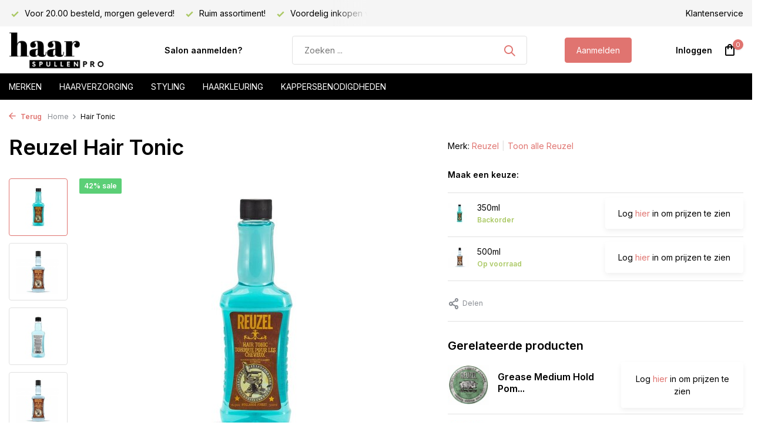

--- FILE ---
content_type: text/html;charset=utf-8
request_url: https://www.haarspullen-pro.nl/reuzel-hair-tonic.html
body_size: 12222
content:
<!DOCTYPE html>
<html lang="nl">
  <head>
        <meta charset="utf-8"/>
<!-- [START] 'blocks/head.rain' -->
<!--

  (c) 2008-2026 Lightspeed Netherlands B.V.
  http://www.lightspeedhq.com
  Generated: 21-01-2026 @ 02:54:30

-->
<link rel="canonical" href="https://www.haarspullen-pro.nl/reuzel-hair-tonic.html"/>
<link rel="alternate" href="https://www.haarspullen-pro.nl/index.rss" type="application/rss+xml" title="Nieuwe producten"/>
<meta name="robots" content="noodp,noydir"/>
<meta property="og:url" content="https://www.haarspullen-pro.nl/reuzel-hair-tonic.html?source=facebook"/>
<meta property="og:site_name" content="Haarspullen-PRO.nl"/>
<meta property="og:title" content="Reuzel Hair Tonic"/>
<meta property="og:description" content="Haarspullen-PRO levert exclusieve haarproducten voordelig aan kappers, met o.a. Affinage, Fanola, Kis, Schwarzkopf en nog veel meer kappersmerken."/>
<meta property="og:image" content="https://cdn.webshopapp.com/shops/36986/files/334156080/reuzel-hair-tonic.jpg"/>
<script src="https://app.dmws.plus/shop-assets/36986/dmws-plus-loader.js?id=813ae8886fd6b8467377662976ae1271"></script>
<!--[if lt IE 9]>
<script src="https://cdn.webshopapp.com/assets/html5shiv.js?2025-02-20"></script>
<![endif]-->
<!-- [END] 'blocks/head.rain' -->
    <title>Reuzel Hair Tonic - Haarspullen-PRO.nl</title>
    <meta name="description" content="Haarspullen-PRO levert exclusieve haarproducten voordelig aan kappers, met o.a. Affinage, Fanola, Kis, Schwarzkopf en nog veel meer kappersmerken." />
    <meta name="keywords" content="Reuzel, Hair, Tonic, Professionele haarproducten,Salon merken,Distributeur haarcosmetica,affinage,affinage nl,affinage bestellen, vitaplex,affinage verf,haarverf" />
    <meta http-equiv="X-UA-Compatible" content="IE=edge">
    <meta name="viewport" content="width=device-width, initial-scale=1.0, maximum-scale=5.0, user-scalable=no">
    <meta name="apple-mobile-web-app-capable" content="yes">
    <meta name="apple-mobile-web-app-status-bar-style" content="black">

    <link rel="shortcut icon" href="https://cdn.webshopapp.com/shops/36986/themes/183684/assets/favicon.ico?20250724211115" type="image/x-icon" />
    <link rel="preconnect" href="https://fonts.gstatic.com" />
    <link rel="dns-prefetch" href="https://fonts.gstatic.com">
    <link rel="preconnect" href="https://fonts.googleapis.com">
		<link rel="dns-prefetch" href="https://fonts.googleapis.com">
		<link rel="preconnect" href="https://ajax.googleapis.com">
		<link rel="dns-prefetch" href="https://ajax.googleapis.com">
		<link rel="preconnect" href="https://cdn.webshopapp.com/">
		<link rel="dns-prefetch" href="https://cdn.webshopapp.com/">
    
                        <link rel="preload" href="https://fonts.googleapis.com/css2?family=Inter:wght@300;400;600&family=Inter:wght@600&display=swap" as="style" />
    <link rel="preload" href="https://cdn.webshopapp.com/shops/36986/themes/183684/assets/bootstrap-min.css?20250724211115" as="style" />
    <link rel="preload" href="https://cdn.webshopapp.com/shops/36986/themes/183684/assets/owl-carousel-min.css?20250724211115" as="style" />
    <link rel="preload" href="https://cdn.jsdelivr.net/npm/@fancyapps/ui/dist/fancybox.css" as="style" />
    <link rel="preload" href="https://cdn.webshopapp.com/assets/gui-2-0.css?2025-02-20" as="style" />
    <link rel="preload" href="https://cdn.webshopapp.com/assets/gui-responsive-2-0.css?2025-02-20" as="style" />
        	<link rel="preload" href="https://cdn.webshopapp.com/shops/36986/themes/183684/assets/icomoon-medium.ttf?20250724211115" as="font" crossorigin>
        <link rel="preload" href="https://cdn.webshopapp.com/shops/36986/themes/183684/assets/style.css?20250724211115" as="style" />
    <link rel="preload" href="https://cdn.webshopapp.com/shops/36986/themes/183684/assets/custom.css?20250724211115" as="style" />
    
    <script src="https://cdn.webshopapp.com/assets/jquery-1-9-1.js?2025-02-20"></script>
            <link rel="preload" href="https://cdn.webshopapp.com/shops/36986/themes/183684/assets/bootstrap-min.js?20250724211115" as="script">
    <link rel="preload" href="https://cdn.webshopapp.com/assets/gui.js?2025-02-20" as="script">
    <link rel="preload" href="https://cdn.webshopapp.com/assets/gui-responsive-2-0.js?2025-02-20" as="script">
    <link rel="preload" href="https://cdn.webshopapp.com/shops/36986/themes/183684/assets/scripts.js?20250724211115" as="script">
    <link rel="preload" href="https://cdn.webshopapp.com/shops/36986/themes/183684/assets/global.js?20250724211115" as="script">
    
    <meta property="og:title" content="Reuzel Hair Tonic">
<meta property="og:type" content="website"> 
<meta property="og:site_name" content="Haarspullen-PRO.nl">
<meta property="og:url" content="https://www.haarspullen-pro.nl/">
<meta property="og:image" content="https://cdn.webshopapp.com/shops/36986/files/334156080/1000x1000x2/reuzel-hair-tonic.jpg">
<meta name="twitter:title" content="Reuzel Hair Tonic">
<meta name="twitter:description" content="Haarspullen-PRO levert exclusieve haarproducten voordelig aan kappers, met o.a. Affinage, Fanola, Kis, Schwarzkopf en nog veel meer kappersmerken.">
<meta name="twitter:site" content="Haarspullen-PRO.nl">
<meta name="twitter:card" content="https://cdn.webshopapp.com/shops/36986/themes/183684/assets/logo.png?20240620164451">
<meta name="twitter:image" content="https://cdn.webshopapp.com/shops/36986/themes/183684/assets/share-image.jpg?20250724211115">
<script type="application/ld+json">
  [
        {
      "@context": "https://schema.org/",
      "@type": "BreadcrumbList",
      "itemListElement":
      [
        {
          "@type": "ListItem",
          "position": 1,
          "item": {
            "@id": "https://www.haarspullen-pro.nl/",
            "name": "Home"
          }
        },
                {
          "@type": "ListItem",
          "position": 2,
          "item":	{
            "@id": "https://www.haarspullen-pro.nl/reuzel-hair-tonic.html",
            "name": "Hair Tonic"
          }
        }              ]
    },
            {
      "@context": "https://schema.org/",
      "@type": "Product", 
      "name": "Reuzel Hair Tonic",
      "url": "https://www.haarspullen-pro.nl/reuzel-hair-tonic.html",
      "productID": "112138099",
            "brand": {
        "@type": "Brand",
        "name": "Reuzel"
      },
                  "image": [
            "https://cdn.webshopapp.com/shops/36986/files/334156080/1500x1500x2/reuzel-hair-tonic.jpg",            "https://cdn.webshopapp.com/shops/36986/files/334156080/1500x1500x2/reuzel-hair-tonic.jpg",            "https://cdn.webshopapp.com/shops/36986/files/334156080/1500x1500x2/reuzel-hair-tonic.jpg",            "https://cdn.webshopapp.com/shops/36986/files/334156080/1500x1500x2/reuzel-hair-tonic.jpg",            "https://cdn.webshopapp.com/shops/36986/files/334156080/1500x1500x2/reuzel-hair-tonic.jpg",            "https://cdn.webshopapp.com/shops/36986/files/334156080/1500x1500x2/reuzel-hair-tonic.jpg"            ],
      "gtin13": "852578006041",            "sku": "852578006041",      "offers": {
        "@type": "Offer",
        "price": "9.55",
        "url": "https://www.haarspullen-pro.nl/reuzel-hair-tonic.html",
        "priceValidUntil": "2027-01-21",
        "priceCurrency": "EUR",
                "availability": "https://schema.org/InStock",
        "inventoryLevel": "0"
              }
          },
        {
      "@context": "https://schema.org/",
      "@type": "Organization",
      "url": "https://www.haarspullen-pro.nl/",
      "name": "Haarspullen-PRO.nl",
      "legalName": "Haarspullen-PRO.nl",
      "description": "Haarspullen-PRO levert exclusieve haarproducten voordelig aan kappers, met o.a. Affinage, Fanola, Kis, Schwarzkopf en nog veel meer kappersmerken.",
      "logo": "https://cdn.webshopapp.com/shops/36986/themes/183684/assets/logo.png?20240620164451",
      "image": "https://cdn.webshopapp.com/shops/36986/themes/183684/assets/share-image.jpg?20250724211115",
      "contactPoint": {
        "@type": "ContactPoint",
        "contactType": "Customer service",
        "telephone": ""
      },
      "address": {
        "@type": "PostalAddress",
        "streetAddress": "",
        "addressLocality": "",
        "postalCode": "",
        "addressCountry": "NL"
      }
          },
    { 
      "@context": "https://schema.org/", 
      "@type": "WebSite", 
      "url": "https://www.haarspullen-pro.nl/", 
      "name": "Haarspullen-PRO.nl",
      "description": "Haarspullen-PRO levert exclusieve haarproducten voordelig aan kappers, met o.a. Affinage, Fanola, Kis, Schwarzkopf en nog veel meer kappersmerken.",
      "author": [
        {
          "@type": "Organization",
          "url": "https://www.dmws.nl/",
          "name": "DMWS BV",
          "address": {
            "@type": "PostalAddress",
            "streetAddress": "Wilhelmina plein 25",
            "addressLocality": "Eindhoven",
            "addressRegion": "NB",
            "postalCode": "5611 HG",
            "addressCountry": "NL"
          }
        }
      ]
    }      ]
</script>    
    <link rel="stylesheet" href="https://fonts.googleapis.com/css2?family=Inter:wght@300;400;600&family=Inter:wght@600&display=swap" type="text/css">
    <link rel="stylesheet" href="https://cdn.webshopapp.com/shops/36986/themes/183684/assets/bootstrap-min.css?20250724211115" type="text/css">
    <link rel="stylesheet" href="https://cdn.webshopapp.com/shops/36986/themes/183684/assets/owl-carousel-min.css?20250724211115" type="text/css">
    <link rel="stylesheet" href="https://cdn.jsdelivr.net/npm/@fancyapps/ui/dist/fancybox.css" type="text/css">
    <link rel="stylesheet" href="https://cdn.webshopapp.com/assets/gui-2-0.css?2025-02-20" type="text/css">
    <link rel="stylesheet" href="https://cdn.webshopapp.com/assets/gui-responsive-2-0.css?2025-02-20" type="text/css">
    <link rel="stylesheet" href="https://cdn.webshopapp.com/shops/36986/themes/183684/assets/style.css?20250724211115" type="text/css">
    <link rel="stylesheet" href="https://cdn.webshopapp.com/shops/36986/themes/183684/assets/custom.css?20250724211115" type="text/css">
  </head>
  <body>
    <aside id="cart" class="sidebar d-flex cart palette-bg-white"><div class="heading d-none d-sm-block"><i class="icon-x close"></i><h3>Mijn winkelwagen</h3></div><div class="heading d-sm-none palette-bg-accent-light mobile"><i class="icon-x close"></i><h3>Mijn winkelwagen</h3></div><div class="filledCart d-none"><ul class="list-cart list-inline mb-0 scrollbar"></ul><div class="totals-wrap"><p data-cart="total">Totaal (<span class="length">0</span>) producten<span class="amount">€--,--</span></p><p data-cart="shipping" class="shipping d-none">Verzendkosten<span class="positive"><b>Gratis</b></span></p><p data-cart="vat">BTW<span>€--,--</span></p><p class="free-shipping">Shop nog voor <b class="amount">€--,--</b> en je bestelling wordt <b class="positive">Gratis</b> verzonden!</p><p class="total" data-cart="grand-total"><b>Totaalbedrag</b><span class="grey">Incl. btw</span><span><b>€--,--</b></span></p></div><div class="continue d-flex align-items-center"><a href="https://www.haarspullen-pro.nl/cart/" class="button solid cta">Ja, ik wil dit bestellen</a></div><div class="link"><a href="/account/login">Niet goed? <b>Gratis retourneren</b></a></div></div><p class="emptyCart align-items-center">U heeft geen artikelen in uw winkelwagen...</p><div class="bottom d-none d-sm-block"><div class="payments d-flex justify-content-center flex-wrap dmws-payments"></div></div></aside><aside id="sidereview" class="sidebar d-flex palette-bg-white"><div class="heading d-none d-sm-block"><i class="icon-x close"></i><h3>Schrijf je eigen review voor Hair Tonic</h3></div><div class="heading d-sm-none palette-bg-white"><i class="icon-x close"></i><h3>Schrijf je eigen review voor Hair Tonic</h3></div><form action="https://www.haarspullen-pro.nl/account/reviewPost/112138099/" method="post" id="form-review"><input type="hidden" name="key" value="6f5f487071e0aac1875ee1fd24634b2d"><label for="review-form-score">How many stars do you give us?</label><div class="d-flex align-items-center stars-wrap"><div class="d-flex align-items-center stars"><i class="icon-star active" data-stars="1"></i><i class="icon-star active" data-stars="2"></i><i class="icon-star active" data-stars="3"></i><i class="icon-star active" data-stars="4"></i><i class="icon-star active" data-stars="5"></i></div><span data-message="1" style="display: none;">Only 1 star?</span><span data-message="2" style="display: none;">Yaay 2 stars.</span><span data-message="3" style="display: none;">3 stars, nice.</span><span data-message="4" style="display: none;">This is not bad.</span><span data-message="5">Fantastic, you give us 5 stars!</span></div><select id="review-form-score" name="score"><option value="1">1 Ster</option><option value="2">2 Ster(ren)</option><option value="3">3 Ster(ren)</option><option value="4">4 Ster(ren)</option><option value="5" selected="selected">5 Ster(ren)</option></select><div><label for="review-form-name">Naam *</label><input id="review-form-name" type="text" name="name" value="" required placeholder="Naam"></div><div><label for="review-form-review">Bericht *</label><textarea id="review-form-review" class="" name="review" required placeholder="Beoordelen"></textarea></div><button type="submit" class="button">Verstuur</button></form></aside><header id="variant-1" class="d-none d-md-block sticky"><div class="topbar palette-bg-light"><div class="container"><div class="row align-items-center justify-content-between"><div class="col-6 col-lg-5 col-xl-6"><div class="usp" data-total="3"><div class="list"><div class="item"><i class="icon-check"></i> Voordelig inkopen voor kapsalons!</div><div class="item"><i class="icon-check"></i> Voor 20.00 besteld, morgen geleverd!</div><div class="item"><i class="icon-check"></i> Ruim assortiment!</div></div></div></div><div class="col-6 col-lg-7 col-xl-6 d-flex justify-content-end right"><div><a href="/service">Klantenservice</a></div></div></div></div></div><div class="sticky"><div class="overlay palette-bg-white"></div><div class="mainbar palette-bg-white"><div class="container"><div class="row align-items-center justify-content-between"><div class="col-12 d-flex align-items-center justify-content-between"><a href="https://www.haarspullen-pro.nl/" title="Haarspullen-PRO | Voordelig inkopen voor uw salon of klanten." class="logo nf"><img src="https://cdn.webshopapp.com/shops/36986/themes/183684/assets/logo.png?20240620164451" alt="Haarspullen-PRO | Voordelig inkopen voor uw salon of klanten." width="200" height="81" /></a><ul class="d-none d-md-block list-inline mb-0 navigation"><li class="list-inline-item "><a class="itemLink" href="https://www.haarspullen-pro.nl/account/register/" title="Salon aanmelden?" >Salon aanmelden?</a></li></ul><form action="https://www.haarspullen-pro.nl/search/" method="get" role="search" class="formSearch search-form default"><input type="text" name="q" autocomplete="off" value="" aria-label="Zoeken" placeholder="Zoeken ..." /><i class="icon-x"></i><button type="submit" class="search-btn" title="Zoeken"><i class="icon-search"></i></button><div class="search-results palette-bg-white"><div class="heading">Zoekresultaten voor '<span></span>'</div><ul class="list-inline list-results"></ul><ul class="list-inline list-products"></ul><a href="#" class="all">Bekijk alle resultaten</a></div></form><a href="https://www.haarspullen-pro.nl/account/register/" class="button">Aanmelden</a><div class="wrap-cart d-flex align-items-center"><div class="drop-down with-overlay account login"><div class="current"><a href="https://www.haarspullen-pro.nl/account/login/" aria-label="Mijn account" class="nf"><span class="d-lg-none"><i class="icon-account"></i></span><span class="d-none d-lg-block">Inloggen</span></a></div><div class="drop shadow d-none d-md-block"><ul class="list-inline mb-0"><li><i class="icon-check"></i> Al je orders en facturen op één plek</li><li><i class="icon-check"></i> Het bestelproces gaat nog sneller</li><li><i class="icon-check"></i> Je winkelwagen is altijd opgeslagen</li></ul><div class="d-flex align-items-center justify-content-between"><a href="https://www.haarspullen-pro.nl/account/login/" class="button">Inloggen</a><span>Nieuw? <a href="https://www.haarspullen-pro.nl/account/register/">Account aanmaken</a></span></div></div></div><a href="https://www.haarspullen-pro.nl/cart/" class="pos-r cart nf"><i class="icon-bag"></i><span class="count">0</span></a></div></div></div></div></div><div class="menubar palette-bg-black"><div class="container"><div class="row"><div class="col-12"><div class="menu d-none d-md-flex align-items-center default default mega "><ul class="list-inline mb-0"><li class="list-inline-item"><a href="/brands">Merken</a><li class="list-inline-item has-sub"><a href="https://www.haarspullen-pro.nl/haarverzorging/">Haarverzorging</a><ul class="sub palette-bg-white"><li class=""><a href="https://www.haarspullen-pro.nl/haarverzorging/shampoo/">Shampoo</a></li><li class=""><a href="https://www.haarspullen-pro.nl/haarverzorging/conditioner/">Conditioner</a></li><li class=""><a href="https://www.haarspullen-pro.nl/haarverzorging/haarmasker/">Haarmasker</a></li><li class=""><a href="https://www.haarspullen-pro.nl/haarverzorging/leave-in/">Leave-in</a></li><li class=""><a href="https://www.haarspullen-pro.nl/haarverzorging/olie-serum/">Olie / Serum</a></li><li class=""><a href="https://www.haarspullen-pro.nl/haarverzorging/giftsets/">Giftsets</a></li></ul></li><li class="list-inline-item has-sub"><a href="https://www.haarspullen-pro.nl/styling/">Styling</a><ul class="sub palette-bg-white"><li class=""><a href="https://www.haarspullen-pro.nl/styling/wax/">Wax</a></li><li class=""><a href="https://www.haarspullen-pro.nl/styling/gel/">Gel</a></li><li class=""><a href="https://www.haarspullen-pro.nl/styling/haarspray/">Haarspray</a></li><li class=""><a href="https://www.haarspullen-pro.nl/styling/mousse/">Mousse</a></li><li class=""><a href="https://www.haarspullen-pro.nl/styling/pomade/">Pomade</a></li><li class=""><a href="https://www.haarspullen-pro.nl/styling/paste/">Paste</a></li><li class=""><a href="https://www.haarspullen-pro.nl/styling/droogshampoo/">Droogshampoo</a></li><li class=""><a href="https://www.haarspullen-pro.nl/styling/hittebeschermer/">Hittebeschermer</a></li></ul></li><li class="list-inline-item has-sub"><a href="https://www.haarspullen-pro.nl/haarkleuring/">Haarkleuring</a><ul class="sub palette-bg-white"><li class=""><a href="https://www.haarspullen-pro.nl/haarkleuring/haarverf/">Haarverf</a></li><li class=""><a href="https://www.haarspullen-pro.nl/haarkleuring/blondering/">Blondering</a></li><li class=""><a href="https://www.haarspullen-pro.nl/haarkleuring/waterstofperoxide/">Waterstofperoxide</a></li><li class=""><a href="https://www.haarspullen-pro.nl/haarkleuring/kleuropfrissers/">Kleuropfrissers</a></li></ul></li><li class="list-inline-item has-sub"><a href="https://www.haarspullen-pro.nl/kappersbenodigdheden/">Kappersbenodigdheden</a><ul class="sub palette-bg-white"><li class=""><a href="https://www.haarspullen-pro.nl/kappersbenodigdheden/kleurbenodigdheden/">Kleurbenodigdheden</a></li><li class=""><a href="https://www.haarspullen-pro.nl/kappersbenodigdheden/knipbenodigdheden/">Knipbenodigdheden</a></li><li class=""><a href="https://www.haarspullen-pro.nl/kappersbenodigdheden/haarborstels/">Haarborstels</a></li><li class="has-children"><a href="https://www.haarspullen-pro.nl/kappersbenodigdheden/kammen/">Kammen</a><ul class="subsub palette-bg-white"><li><a href="https://www.haarspullen-pro.nl/kappersbenodigdheden/kammen/cera/">Cera</a></li></ul></li><li class=""><a href="https://www.haarspullen-pro.nl/kappersbenodigdheden/hygiene-producten/">Hygiëne Producten</a></li><li class="has-children"><a href="https://www.haarspullen-pro.nl/kappersbenodigdheden/tools/">Tools</a><ul class="subsub palette-bg-white"><li><a href="https://www.haarspullen-pro.nl/kappersbenodigdheden/tools/fohns/">Fohns</a></li><li><a href="https://www.haarspullen-pro.nl/kappersbenodigdheden/tools/stijltangen/">Stijltangen</a></li><li><a href="https://www.haarspullen-pro.nl/kappersbenodigdheden/tools/krultangen/">Krultangen</a></li></ul></li></ul></li></ul></div></div></div></div></div></div><div class="spacetop"></div></header><header id="mobile-variant-4" class="d-md-none mobile-header sticky"><div class="overlay palette-bg-white"></div><div class="top shadow palette-bg-white"><div class="container"><div class="row"><div class="col-12 d-flex align-items-center justify-content-between"><div class="d-md-none mobile-menu"><i class="icon-menu"></i><div class="menu-wrapper"><div class="d-flex align-items-center justify-content-between heading palette-bg-accent-light"><span>Menu</span><i class="icon-x"></i></div><ul class="list-inline mb-0 palette-bg-white"><li><a href="https://www.haarspullen-pro.nl/account/register/" title="Salon aanmelden?" >Salon aanmelden?</a></li><li class="link"><a href="https://www.haarspullen-pro.nl/account/register/">Aanmelden</a></li><li class="categories images"><a href="https://www.haarspullen-pro.nl/catalog/" data-title="assortiment">Assortiment</a><div class="back">Terug naar <span></span></div><ul><li class="has-sub "><a href="https://www.haarspullen-pro.nl/merken/" class="nf" data-title="merken">MERKEN<i class="icon-chevron-down"></i></a><ul class="sub"><li class="has-children"><a href="https://www.haarspullen-pro.nl/merken/affinage/" data-title="affinage">Affinage<i class="icon-chevron-down"></i></a><ul class="sub"><li><a href="https://www.haarspullen-pro.nl/merken/affinage/verzorging/" data-title="verzorging">Verzorging</a></li><li><a href="https://www.haarspullen-pro.nl/merken/affinage/styling/" data-title="styling">Styling</a></li><li><a href="https://www.haarspullen-pro.nl/merken/affinage/kleuring/" data-title="kleuring">Kleuring</a></li></ul></li><li class="has-children"><a href="https://www.haarspullen-pro.nl/merken/american-crew/" data-title="american crew">American Crew<i class="icon-chevron-down"></i></a><ul class="sub"><li><a href="https://www.haarspullen-pro.nl/merken/american-crew/verzorging/" data-title="verzorging">Verzorging</a></li><li><a href="https://www.haarspullen-pro.nl/merken/american-crew/styling/" data-title="styling">Styling</a></li></ul></li><li class=""><a href="https://www.haarspullen-pro.nl/merken/bamboom/" data-title="bamboom">Bamboom</a></li><li class=""><a href="https://www.haarspullen-pro.nl/merken/bellody/" data-title="bellody">Bellody</a></li><li class=""><a href="https://www.haarspullen-pro.nl/merken/biolage/" data-title="biolage">Biolage</a></li><li class="has-children"><a href="https://www.haarspullen-pro.nl/merken/biosilk/" data-title="biosilk">Biosilk<i class="icon-chevron-down"></i></a><ul class="sub"><li><a href="https://www.haarspullen-pro.nl/merken/biosilk/verzorging/" data-title="verzorging">Verzorging</a></li><li><a href="https://www.haarspullen-pro.nl/merken/biosilk/styling/" data-title="styling">Styling</a></li></ul></li><li class=""><a href="https://www.haarspullen-pro.nl/merken/boucleme/" data-title="boucleme">Boucleme</a></li><li class=""><a href="https://www.haarspullen-pro.nl/merken/cera/" data-title="cera">Cera</a></li><li class="has-children"><a href="https://www.haarspullen-pro.nl/merken/chi/" data-title="chi">CHI<i class="icon-chevron-down"></i></a><ul class="sub"><li><a href="https://www.haarspullen-pro.nl/merken/chi/verzorging/" data-title="verzorging">Verzorging<i class="icon-chevron-down"></i></a><ul class="sub"><li><a href="https://www.haarspullen-pro.nl/merken/chi/verzorging/aloe-vera/" data-title="aloe vera">Aloe Vera</a></li><li><a href="https://www.haarspullen-pro.nl/merken/chi/verzorging/argan-oil/" data-title="argan oil">Argan Oil</a></li><li><a href="https://www.haarspullen-pro.nl/merken/chi/verzorging/infra/" data-title="infra">Infra</a></li><li><a href="https://www.haarspullen-pro.nl/merken/chi/verzorging/keratin/" data-title="keratin">Keratin</a></li><li><a href="https://www.haarspullen-pro.nl/merken/chi/verzorging/rose/" data-title="rose">Rose</a></li><li><a href="https://www.haarspullen-pro.nl/merken/chi/verzorging/tea-tree-oil/" data-title="tea tree oil">Tea Tree Oil</a></li><li><a href="https://www.haarspullen-pro.nl/merken/chi/verzorging/44-iron-guard/" data-title="44 iron guard">44 Iron Guard</a></li></ul></li><li><a href="https://www.haarspullen-pro.nl/merken/chi/styling/" data-title="styling">Styling</a></li><li><a href="https://www.haarspullen-pro.nl/merken/chi/tools/" data-title="tools">Tools</a></li></ul></li><li class=""><a href="https://www.haarspullen-pro.nl/merken/chi-luxury/" data-title="chi luxury">CHI Luxury</a></li><li class=""><a href="https://www.haarspullen-pro.nl/merken/color-wow/" data-title="color wow">Color WoW</a></li><li class="has-children"><a href="https://www.haarspullen-pro.nl/merken/difiaba/" data-title="difiaba">Difiaba<i class="icon-chevron-down"></i></a><ul class="sub"><li><a href="https://www.haarspullen-pro.nl/merken/difiaba/charcolite/" data-title="charcolite">Charcolite</a></li><li><a href="https://www.haarspullen-pro.nl/merken/difiaba/level-developer/" data-title="level developer">Level Developer</a></li></ul></li><li class="has-children"><a href="https://www.haarspullen-pro.nl/merken/fanola/" data-title="fanola">Fanola<i class="icon-chevron-down"></i></a><ul class="sub"><li><a href="https://www.haarspullen-pro.nl/merken/fanola/verzorging/" data-title="verzorging">Verzorging<i class="icon-chevron-down"></i></a><ul class="sub"><li><a href="https://www.haarspullen-pro.nl/merken/fanola/verzorging/no-more/" data-title="no more">No More</a></li><li><a href="https://www.haarspullen-pro.nl/merken/fanola/verzorging/nutri-care/" data-title="nutri care">Nutri Care</a></li></ul></li><li><a href="https://www.haarspullen-pro.nl/merken/fanola/kleuring/" data-title="kleuring">Kleuring</a></li></ul></li><li class="has-children"><a href="https://www.haarspullen-pro.nl/merken/fudge/" data-title="fudge">Fudge<i class="icon-chevron-down"></i></a><ul class="sub"><li><a href="https://www.haarspullen-pro.nl/merken/fudge/verzorging/" data-title="verzorging">Verzorging</a></li><li><a href="https://www.haarspullen-pro.nl/merken/fudge/styling/" data-title="styling">Styling</a></li></ul></li><li class="has-children"><a href="https://www.haarspullen-pro.nl/merken/indola/" data-title="indola">Indola<i class="icon-chevron-down"></i></a><ul class="sub"><li><a href="https://www.haarspullen-pro.nl/merken/indola/verzorging/" data-title="verzorging">Verzorging<i class="icon-chevron-down"></i></a><ul class="sub"><li><a href="https://www.haarspullen-pro.nl/merken/indola/verzorging/blond-expert/" data-title="blond expert">Blond Expert</a></li><li><a href="https://www.haarspullen-pro.nl/merken/indola/verzorging/indola-care/" data-title="indola care">Indola Care</a></li></ul></li><li><a href="https://www.haarspullen-pro.nl/merken/indola/styling/" data-title="styling">Styling</a></li><li><a href="https://www.haarspullen-pro.nl/merken/indola/kleuring/" data-title="kleuring">Kleuring</a></li></ul></li><li class="has-children"><a href="https://www.haarspullen-pro.nl/merken/joico/" data-title="joico">Joico<i class="icon-chevron-down"></i></a><ul class="sub"><li><a href="https://www.haarspullen-pro.nl/merken/joico/verzorging/" data-title="verzorging">Verzorging</a></li><li><a href="https://www.haarspullen-pro.nl/merken/joico/styling/" data-title="styling">Styling</a></li></ul></li><li class=""><a href="https://www.haarspullen-pro.nl/merken/k18/" data-title="k18">K18</a></li><li class="has-children"><a href="https://www.haarspullen-pro.nl/merken/kis/" data-title="kis">Kis<i class="icon-chevron-down"></i></a><ul class="sub"><li><a href="https://www.haarspullen-pro.nl/merken/kis/verzorging/" data-title="verzorging">Verzorging</a></li><li><a href="https://www.haarspullen-pro.nl/merken/kis/styling/" data-title="styling">Styling</a></li><li><a href="https://www.haarspullen-pro.nl/merken/kis/" data-title="kleuring">Kleuring</a></li><li><a href="https://www.haarspullen-pro.nl/merken/kis/permanent/" data-title="permanent">Permanent</a></li></ul></li><li class=""><a href="https://www.haarspullen-pro.nl/merken/kashoki/" data-title="kashōki">Kashōki</a></li><li class=""><a href="https://www.haarspullen-pro.nl/merken/kitoko/" data-title="kitoko">Kitoko</a></li><li class="has-children"><a href="https://www.haarspullen-pro.nl/merken/loreal/" data-title="l&#039;oreal">L&#039;Oreal<i class="icon-chevron-down"></i></a><ul class="sub"><li><a href="https://www.haarspullen-pro.nl/merken/loreal/verzorging/" data-title="verzorging">Verzorging<i class="icon-chevron-down"></i></a><ul class="sub"><li><a href="https://www.haarspullen-pro.nl/merken/loreal/verzorging/serie-expert/" data-title="série expert">Série Expert</a></li></ul></li><li><a href="https://www.haarspullen-pro.nl/merken/loreal/styling/" data-title="styling">Styling</a></li><li><a href="https://www.haarspullen-pro.nl/merken/loreal/kleuring/" data-title="kleuring">Kleuring<i class="icon-chevron-down"></i></a><ul class="sub"><li><a href="https://www.haarspullen-pro.nl/merken/loreal/kleuring/blond-studio/" data-title="blond studio">Blond Studio</a></li><li><a href="https://www.haarspullen-pro.nl/merken/loreal/kleuring/inoa/" data-title="inoa">Inoa</a></li><li><a href="https://www.haarspullen-pro.nl/merken/loreal/kleuring/majirel/" data-title="majirel">Majirel</a></li></ul></li><li><a href="https://www.haarspullen-pro.nl/merken/loreal/steampod/" data-title="steampod">Steampod</a></li></ul></li><li class=""><a href="https://www.haarspullen-pro.nl/merken/lussoni/" data-title="lussoni">Lussoni</a></li><li class="has-children"><a href="https://www.haarspullen-pro.nl/merken/matrix/" data-title="matrix">Matrix<i class="icon-chevron-down"></i></a><ul class="sub"><li><a href="https://www.haarspullen-pro.nl/merken/matrix/verzorging/" data-title="verzorging">Verzorging<i class="icon-chevron-down"></i></a><ul class="sub"><li><a href="https://www.haarspullen-pro.nl/merken/matrix/verzorging/a-curl-can-dream/" data-title="a curl can dream">A Curl Can Dream</a></li><li><a href="https://www.haarspullen-pro.nl/merken/matrix/verzorging/color-obsessed/" data-title="color obsessed">Color Obsessed</a></li><li><a href="https://www.haarspullen-pro.nl/merken/matrix/verzorging/brass-off/" data-title="brass off">Brass Off</a></li><li><a href="https://www.haarspullen-pro.nl/merken/matrix/verzorging/dark-envy/" data-title="dark envy">Dark Envy</a></li><li><a href="https://www.haarspullen-pro.nl/merken/matrix/verzorging/high-amplify/" data-title="high amplify">High Amplify</a></li><li><a href="https://www.haarspullen-pro.nl/merken/matrix/verzorging/keep-me-vivid/" data-title="keep me vivid">Keep Me Vivid</a></li><li><a href="https://www.haarspullen-pro.nl/merken/matrix/verzorging/mega-sleek/" data-title="mega sleek">Mega Sleek</a></li><li><a href="https://www.haarspullen-pro.nl/merken/matrix/verzorging/moisture-me-rich/" data-title="moisture me rich">Moisture Me Rich</a></li><li><a href="https://www.haarspullen-pro.nl/merken/matrix/verzorging/so-silver/" data-title="so silver">So Silver</a></li><li><a href="https://www.haarspullen-pro.nl/merken/matrix/verzorging/unbreak-my-blonde/" data-title="unbreak my blonde">Unbreak My Blonde</a></li></ul></li><li><a href="https://www.haarspullen-pro.nl/merken/matrix/styling/" data-title="styling">Styling</a></li><li><a href="https://www.haarspullen-pro.nl/merken/matrix/haarkleuring/" data-title="haarkleuring">Haarkleuring</a></li></ul></li><li class=""><a href="https://www.haarspullen-pro.nl/merken/nanoil/" data-title="nanoil ">Nanoil </a></li><li class=""><a href="https://www.haarspullen-pro.nl/merken/neofollics/" data-title="neofollics">Neofollics</a></li><li class=""><a href="https://www.haarspullen-pro.nl/merken/nioxin/" data-title="nioxin">Nioxin</a></li><li class=""><a href="https://www.haarspullen-pro.nl/merken/olaplex/" data-title="olaplex">Olaplex</a></li><li class=""><a href="https://www.haarspullen-pro.nl/merken/olivia-garden/" data-title="olivia garden">Olivia Garden</a></li><li class=""><a href="https://www.haarspullen-pro.nl/merken/polished-london/" data-title="polished london">Polished London</a></li><li class=""><a href="https://www.haarspullen-pro.nl/merken/redken/" data-title="redken">Redken</a></li><li class=""><a href="https://www.haarspullen-pro.nl/merken/red-one/" data-title="red one">Red One</a></li><li class="has-children"><a href="https://www.haarspullen-pro.nl/merken/ref-stockholm/" data-title="ref stockholm">REF Stockholm<i class="icon-chevron-down"></i></a><ul class="sub"><li><a href="https://www.haarspullen-pro.nl/merken/ref-stockholm/verzorging/" data-title="verzorging">Verzorging</a></li><li><a href="https://www.haarspullen-pro.nl/merken/ref-stockholm/styling/" data-title="styling">Styling</a></li></ul></li><li class="has-children"><a href="https://www.haarspullen-pro.nl/merken/reuzel/" data-title="reuzel">Reuzel<i class="icon-chevron-down"></i></a><ul class="sub"><li><a href="https://www.haarspullen-pro.nl/merken/reuzel/verzorging/" data-title="verzorging">Verzorging</a></li><li><a href="https://www.haarspullen-pro.nl/merken/reuzel/styling/" data-title="styling">Styling</a></li></ul></li><li class="has-children"><a href="https://www.haarspullen-pro.nl/merken/sachajuan/" data-title="sachajuan">Sachajuan<i class="icon-chevron-down"></i></a><ul class="sub"><li><a href="https://www.haarspullen-pro.nl/merken/sachajuan/verzorging/" data-title="verzorging">Verzorging</a></li><li><a href="https://www.haarspullen-pro.nl/merken/sachajuan/styling/" data-title="styling">Styling</a></li></ul></li><li class="has-children"><a href="https://www.haarspullen-pro.nl/merken/schwarzkopf/" data-title="schwarzkopf">Schwarzkopf<i class="icon-chevron-down"></i></a><ul class="sub"><li><a href="https://www.haarspullen-pro.nl/merken/schwarzkopf/verzorging/" data-title="verzorging">Verzorging<i class="icon-chevron-down"></i></a><ul class="sub"><li><a href="https://www.haarspullen-pro.nl/merken/schwarzkopf/verzorging/bonacure/" data-title="bonacure">Bonacure</a></li><li><a href="https://www.haarspullen-pro.nl/merken/schwarzkopf/verzorging/blond-me/" data-title="blond me">Blond Me</a></li><li><a href="https://www.haarspullen-pro.nl/merken/schwarzkopf/verzorging/fibreplex/" data-title="fibreplex">Fibreplex</a></li><li><a href="https://www.haarspullen-pro.nl/merken/schwarzkopf/verzorging/mad-about-lenghts/" data-title="mad about lenghts">Mad About Lenghts</a></li><li><a href="https://www.haarspullen-pro.nl/merken/schwarzkopf/verzorging/miracle-oil/" data-title="miracle oil">Miracle Oil</a></li></ul></li><li><a href="https://www.haarspullen-pro.nl/merken/schwarzkopf/styling/" data-title="styling">Styling<i class="icon-chevron-down"></i></a><ul class="sub"><li><a href="https://www.haarspullen-pro.nl/merken/schwarzkopf/styling/osis/" data-title="osis+">Osis+</a></li><li><a href="https://www.haarspullen-pro.nl/merken/schwarzkopf/styling/silhouette/" data-title="silhouette ">Silhouette </a></li></ul></li><li><a href="https://www.haarspullen-pro.nl/merken/schwarzkopf/kleuring/" data-title="kleuring">Kleuring<i class="icon-chevron-down"></i></a><ul class="sub"><li><a href="https://www.haarspullen-pro.nl/merken/schwarzkopf/kleuring/chroma-id/" data-title="chroma id">Chroma ID</a></li><li><a href="https://www.haarspullen-pro.nl/merken/schwarzkopf/kleuring/igora/" data-title="igora">Igora</a></li><li><a href="https://www.haarspullen-pro.nl/merken/schwarzkopf/kleuring/blond-me/" data-title="blond me">Blond Me</a></li></ul></li><li><a href="https://www.haarspullen-pro.nl/merken/schwarzkopf/permanent/" data-title="permanent">Permanent</a></li></ul></li><li class="has-children"><a href="https://www.haarspullen-pro.nl/merken/styletek/" data-title="styletek">Styletek<i class="icon-chevron-down"></i></a><ul class="sub"><li><a href="https://www.haarspullen-pro.nl/merken/styletek/aluminium-folie/" data-title="aluminium folie">Aluminium Folie</a></li></ul></li><li class="has-children"><a href="https://www.haarspullen-pro.nl/merken/tigi/" data-title="tigi">TIGI<i class="icon-chevron-down"></i></a><ul class="sub"><li><a href="https://www.haarspullen-pro.nl/merken/tigi/verzorging/" data-title="verzorging">Verzorging</a></li><li><a href="https://www.haarspullen-pro.nl/merken/tigi/styling/" data-title="styling">Styling</a></li></ul></li><li class=""><a href="https://www.haarspullen-pro.nl/merken/modus/" data-title="modus">Modus</a></li><li class="has-children"><a href="https://www.haarspullen-pro.nl/merken/wella/" data-title="wella">Wella<i class="icon-chevron-down"></i></a><ul class="sub"><li><a href="https://www.haarspullen-pro.nl/merken/wella/verzorging/" data-title="verzorging">Verzorging<i class="icon-chevron-down"></i></a><ul class="sub"><li><a href="https://www.haarspullen-pro.nl/merken/wella/verzorging/color-motion/" data-title="color motion">Color Motion</a></li><li><a href="https://www.haarspullen-pro.nl/merken/wella/verzorging/elements/" data-title="elements">Elements</a></li><li><a href="https://www.haarspullen-pro.nl/merken/wella/verzorging/fusion/" data-title="fusion">Fusion</a></li><li><a href="https://www.haarspullen-pro.nl/merken/wella/verzorging/invigo/" data-title="invigo">Invigo</a></li><li><a href="https://www.haarspullen-pro.nl/merken/wella/verzorging/nutricurls/" data-title="nutricurls">Nutricurls</a></li><li><a href="https://www.haarspullen-pro.nl/merken/wella/verzorging/oil-reflections/" data-title="oil reflections">Oil Reflections</a></li></ul></li><li><a href="https://www.haarspullen-pro.nl/merken/wella/styling/" data-title="styling">Styling</a></li><li><a href="https://www.haarspullen-pro.nl/merken/wella/kleuring/" data-title="kleuring">Kleuring<i class="icon-chevron-down"></i></a><ul class="sub"><li><a href="https://www.haarspullen-pro.nl/merken/wella/kleuring/color-fresh-create/" data-title="color fresh create">Color Fresh Create</a></li><li><a href="https://www.haarspullen-pro.nl/merken/wella/kleuring/color-touch/" data-title="color touch">Color Touch</a></li><li><a href="https://www.haarspullen-pro.nl/merken/wella/kleuring/koleston/" data-title="koleston">Koleston</a></li><li><a href="https://www.haarspullen-pro.nl/merken/wella/kleuring/shinefinity/" data-title="shinefinity">Shinefinity</a></li></ul></li></ul></li><li class=""><a href="https://www.haarspullen-pro.nl/merken/la-riche/" data-title="la riche">La Riche</a></li><li class=""><a href="https://www.haarspullen-pro.nl/merken/goldwell/" data-title="goldwell">Goldwell</a></li><li class=""><a href="https://www.haarspullen-pro.nl/merken/kerasilk/" data-title="kerasilk">Kerasilk</a></li><li class=""><a href="https://www.haarspullen-pro.nl/merken/revlon/" data-title="revlon">Revlon</a></li><li class=""><a href="https://www.haarspullen-pro.nl/merken/doop/" data-title="doop">Doop</a></li><li class=""><a href="https://www.haarspullen-pro.nl/merken/gamma/" data-title="gamma+">Gamma+</a></li></ul></li><li class="has-sub "><a href="https://www.haarspullen-pro.nl/haarverzorging/" class="nf" data-title="haarverzorging">Haarverzorging<i class="icon-chevron-down"></i></a><ul class="sub"><li class=""><a href="https://www.haarspullen-pro.nl/haarverzorging/shampoo/" data-title="shampoo">Shampoo</a></li><li class=""><a href="https://www.haarspullen-pro.nl/haarverzorging/conditioner/" data-title="conditioner">Conditioner</a></li><li class=""><a href="https://www.haarspullen-pro.nl/haarverzorging/haarmasker/" data-title="haarmasker">Haarmasker</a></li><li class=""><a href="https://www.haarspullen-pro.nl/haarverzorging/leave-in/" data-title="leave-in">Leave-in</a></li><li class=""><a href="https://www.haarspullen-pro.nl/haarverzorging/olie-serum/" data-title="olie / serum">Olie / Serum</a></li><li class=""><a href="https://www.haarspullen-pro.nl/haarverzorging/giftsets/" data-title="giftsets">Giftsets</a></li></ul></li><li class="has-sub "><a href="https://www.haarspullen-pro.nl/styling/" class="nf" data-title="styling">Styling<i class="icon-chevron-down"></i></a><ul class="sub"><li class=""><a href="https://www.haarspullen-pro.nl/styling/wax/" data-title="wax">Wax</a></li><li class=""><a href="https://www.haarspullen-pro.nl/styling/gel/" data-title="gel">Gel</a></li><li class=""><a href="https://www.haarspullen-pro.nl/styling/haarspray/" data-title="haarspray">Haarspray</a></li><li class=""><a href="https://www.haarspullen-pro.nl/styling/mousse/" data-title="mousse">Mousse</a></li><li class=""><a href="https://www.haarspullen-pro.nl/styling/pomade/" data-title="pomade">Pomade</a></li><li class=""><a href="https://www.haarspullen-pro.nl/styling/paste/" data-title="paste">Paste</a></li><li class=""><a href="https://www.haarspullen-pro.nl/styling/droogshampoo/" data-title="droogshampoo">Droogshampoo</a></li><li class=""><a href="https://www.haarspullen-pro.nl/styling/hittebeschermer/" data-title="hittebeschermer">Hittebeschermer</a></li></ul></li><li class="has-sub "><a href="https://www.haarspullen-pro.nl/haarkleuring/" class="nf" data-title="haarkleuring">Haarkleuring<i class="icon-chevron-down"></i></a><ul class="sub"><li class=""><a href="https://www.haarspullen-pro.nl/haarkleuring/haarverf/" data-title="haarverf">Haarverf</a></li><li class=""><a href="https://www.haarspullen-pro.nl/haarkleuring/blondering/" data-title="blondering">Blondering</a></li><li class=""><a href="https://www.haarspullen-pro.nl/haarkleuring/waterstofperoxide/" data-title="waterstofperoxide">Waterstofperoxide</a></li><li class=""><a href="https://www.haarspullen-pro.nl/haarkleuring/kleuropfrissers/" data-title="kleuropfrissers">Kleuropfrissers</a></li></ul></li><li class="has-sub "><a href="https://www.haarspullen-pro.nl/kappersbenodigdheden/" class="nf" data-title="kappersbenodigdheden">Kappersbenodigdheden<i class="icon-chevron-down"></i></a><ul class="sub"><li class=""><a href="https://www.haarspullen-pro.nl/kappersbenodigdheden/kleurbenodigdheden/" data-title="kleurbenodigdheden">Kleurbenodigdheden</a></li><li class=""><a href="https://www.haarspullen-pro.nl/kappersbenodigdheden/knipbenodigdheden/" data-title="knipbenodigdheden">Knipbenodigdheden</a></li><li class=""><a href="https://www.haarspullen-pro.nl/kappersbenodigdheden/haarborstels/" data-title="haarborstels">Haarborstels</a></li><li class="has-children"><a href="https://www.haarspullen-pro.nl/kappersbenodigdheden/kammen/" data-title="kammen">Kammen<i class="icon-chevron-down"></i></a><ul class="sub"><li><a href="https://www.haarspullen-pro.nl/kappersbenodigdheden/kammen/cera/" data-title="cera">Cera</a></li></ul></li><li class=""><a href="https://www.haarspullen-pro.nl/kappersbenodigdheden/hygiene-producten/" data-title="hygiëne producten">Hygiëne Producten</a></li><li class="has-children"><a href="https://www.haarspullen-pro.nl/kappersbenodigdheden/tools/" data-title="tools">Tools<i class="icon-chevron-down"></i></a><ul class="sub"><li><a href="https://www.haarspullen-pro.nl/kappersbenodigdheden/tools/fohns/" data-title="fohns">Fohns</a></li><li><a href="https://www.haarspullen-pro.nl/kappersbenodigdheden/tools/stijltangen/" data-title="stijltangen">Stijltangen</a></li><li><a href="https://www.haarspullen-pro.nl/kappersbenodigdheden/tools/krultangen/" data-title="krultangen">Krultangen</a></li></ul></li></ul></li></ul></li></ul></div></div><a href="https://www.haarspullen-pro.nl/" title="Haarspullen-PRO | Voordelig inkopen voor uw salon of klanten." class="logo nf"><img src="https://cdn.webshopapp.com/shops/36986/themes/183684/assets/logo.png?20240620164451" alt="Haarspullen-PRO | Voordelig inkopen voor uw salon of klanten." width="200" height="81" /></a><div class="wrap-cart d-flex align-items-center"><div class="drop-down with-overlay account login"><div class="current"><a href="https://www.haarspullen-pro.nl/account/login/" aria-label="Mijn account" class="nf"><span class="d-lg-none"><i class="icon-account"></i></span><span class="d-none d-lg-block">Inloggen</span></a></div><div class="drop shadow d-none d-md-block"><ul class="list-inline mb-0"><li><i class="icon-check"></i> Al je orders en facturen op één plek</li><li><i class="icon-check"></i> Het bestelproces gaat nog sneller</li><li><i class="icon-check"></i> Je winkelwagen is altijd opgeslagen</li></ul><div class="d-flex align-items-center justify-content-between"><a href="https://www.haarspullen-pro.nl/account/login/" class="button">Inloggen</a><span>Nieuw? <a href="https://www.haarspullen-pro.nl/account/register/">Account aanmaken</a></span></div></div></div><a href="https://www.haarspullen-pro.nl/cart/" class="pos-r cart nf"><i class="icon-bag"></i><span class="count">0</span></a></div></div></div></div></div><div class="sub palette-bg-white shadow"><div class="container"><div class="row align-items-center justify-content-between"><div class="col-12"><div class="search-m big"></div><div class="usp" data-total="3"><div class="list"><div class="item"><i class="icon-check"></i> Voordelig inkopen voor kapsalons!</div><div class="item"><i class="icon-check"></i> Voor 20.00 besteld, morgen geleverd!</div><div class="item"><i class="icon-check"></i> Ruim assortiment!</div></div></div></div></div></div></div></header><nav class="breadcrumbs"><div class="container"><div class="row"><div class="col-12"><ol class="d-flex align-items-center flex-wrap"><li class="accent"><a href="javascript: history.go(-1)"><i class="icon-arrow"></i> Terug</a></li><li class="item icon"><a href="https://www.haarspullen-pro.nl/">Home <i class="icon-chevron-down"></i></a></li><li class="item">Hair Tonic</li></ol></div></div></div></nav><div class="popup custom images"><div class="container"><div class="wrap d-flex"><i class="icon-x"></i><div class="content"><div class="slider owl-carousel dots"><div class="image d-flex align-items-center justify-content-center"><img 
                   alt="Reuzel Hair Tonic"
                   title="Reuzel Hair Tonic"
                   class="lazy owl-lazy"
                   src="https://cdn.webshopapp.com/shops/36986/themes/183684/assets/lazy-preload.jpg?20250724211115"
                   data-src="https://cdn.webshopapp.com/shops/36986/files/334156080/1280x1000x3/reuzel-hair-tonic.jpg"
                   data-srcset="https://cdn.webshopapp.com/shops/36986/files/334156080/1280x1000x3/reuzel-hair-tonic.jpg 1x, https://cdn.webshopapp.com/shops/36986/files/334156080/2560x2000x3/reuzel-hair-tonic.jpg 2x"
                   data-sizes="1280w"
                   width="1280"
                   height="1000"
                 /></div><div class="image d-flex align-items-center justify-content-center"><img 
                   alt="Reuzel Hair Tonic"
                   title="Reuzel Hair Tonic"
                   class="lazy owl-lazy"
                   src="https://cdn.webshopapp.com/shops/36986/themes/183684/assets/lazy-preload.jpg?20250724211115"
                   data-src="https://cdn.webshopapp.com/shops/36986/files/334156078/1280x1000x3/reuzel-hair-tonic.jpg"
                   data-srcset="https://cdn.webshopapp.com/shops/36986/files/334156078/1280x1000x3/reuzel-hair-tonic.jpg 1x, https://cdn.webshopapp.com/shops/36986/files/334156078/2560x2000x3/reuzel-hair-tonic.jpg 2x"
                   data-sizes="1280w"
                   width="1280"
                   height="1000"
                 /></div><div class="image d-flex align-items-center justify-content-center"><img 
                   alt="Reuzel Hair Tonic"
                   title="Reuzel Hair Tonic"
                   class="lazy owl-lazy"
                   src="https://cdn.webshopapp.com/shops/36986/themes/183684/assets/lazy-preload.jpg?20250724211115"
                   data-src="https://cdn.webshopapp.com/shops/36986/files/334156079/1280x1000x3/reuzel-hair-tonic.jpg"
                   data-srcset="https://cdn.webshopapp.com/shops/36986/files/334156079/1280x1000x3/reuzel-hair-tonic.jpg 1x, https://cdn.webshopapp.com/shops/36986/files/334156079/2560x2000x3/reuzel-hair-tonic.jpg 2x"
                   data-sizes="1280w"
                   width="1280"
                   height="1000"
                 /></div><div class="image d-flex align-items-center justify-content-center"><img 
                   alt="Reuzel Hair Tonic"
                   title="Reuzel Hair Tonic"
                   class="lazy owl-lazy"
                   src="https://cdn.webshopapp.com/shops/36986/themes/183684/assets/lazy-preload.jpg?20250724211115"
                   data-src="https://cdn.webshopapp.com/shops/36986/files/466339451/1280x1000x3/reuzel-hair-tonic.jpg"
                   data-srcset="https://cdn.webshopapp.com/shops/36986/files/466339451/1280x1000x3/reuzel-hair-tonic.jpg 1x, https://cdn.webshopapp.com/shops/36986/files/466339451/2560x2000x3/reuzel-hair-tonic.jpg 2x"
                   data-sizes="1280w"
                   width="1280"
                   height="1000"
                 /></div><div class="image d-flex align-items-center justify-content-center"><img 
                   alt="Reuzel Hair Tonic"
                   title="Reuzel Hair Tonic"
                   class="lazy owl-lazy"
                   src="https://cdn.webshopapp.com/shops/36986/themes/183684/assets/lazy-preload.jpg?20250724211115"
                   data-src="https://cdn.webshopapp.com/shops/36986/files/466339452/1280x1000x3/reuzel-hair-tonic.jpg"
                   data-srcset="https://cdn.webshopapp.com/shops/36986/files/466339452/1280x1000x3/reuzel-hair-tonic.jpg 1x, https://cdn.webshopapp.com/shops/36986/files/466339452/2560x2000x3/reuzel-hair-tonic.jpg 2x"
                   data-sizes="1280w"
                   width="1280"
                   height="1000"
                 /></div><div class="image d-flex align-items-center justify-content-center"><img 
                   alt="Reuzel Hair Tonic"
                   title="Reuzel Hair Tonic"
                   class="lazy owl-lazy"
                   src="https://cdn.webshopapp.com/shops/36986/themes/183684/assets/lazy-preload.jpg?20250724211115"
                   data-src="https://cdn.webshopapp.com/shops/36986/files/466339453/1280x1000x3/reuzel-hair-tonic.jpg"
                   data-srcset="https://cdn.webshopapp.com/shops/36986/files/466339453/1280x1000x3/reuzel-hair-tonic.jpg 1x, https://cdn.webshopapp.com/shops/36986/files/466339453/2560x2000x3/reuzel-hair-tonic.jpg 2x"
                   data-sizes="1280w"
                   width="1280"
                   height="1000"
                 /></div></div><h3>Hair Tonic</h3><div class="link"><i class="icon-arrow"></i> Terug naar Product</div></div></div></div></div><article id="product"><div class="container"><div class="row content"><div class="col-12 col-md-6 col-lg-7"><h1 class="h1">Reuzel Hair Tonic</h1><div class="images d-flex fullwidth"><div class="thumbs d-none d-md-block"><i class="icon-chevron-down up hide"></i><div class="wrap"><div class="owl-carousel"><div class="item"><img 
                       alt="Reuzel Hair Tonic"
                       title="Reuzel Hair Tonic"
                       class="lazy owl-lazy"
                       src="https://cdn.webshopapp.com/shops/36986/themes/183684/assets/lazy-preload.jpg?20250724211115"
                       data-src="https://cdn.webshopapp.com/shops/36986/files/334156080/78x78x2/reuzel-hair-tonic.jpg"
                       data-srcset="https://cdn.webshopapp.com/shops/36986/files/334156080/78x78x2/reuzel-hair-tonic.jpg 1x, https://cdn.webshopapp.com/shops/36986/files/334156080/156x156x2/reuzel-hair-tonic.jpg 2x"
                       data-sizes="78w"
                       width="78"
                       height="78"
                     /></div><div class="item"><img 
                       alt="Reuzel Hair Tonic"
                       title="Reuzel Hair Tonic"
                       class="lazy owl-lazy"
                       src="https://cdn.webshopapp.com/shops/36986/themes/183684/assets/lazy-preload.jpg?20250724211115"
                       data-src="https://cdn.webshopapp.com/shops/36986/files/334156078/78x78x2/reuzel-hair-tonic.jpg"
                       data-srcset="https://cdn.webshopapp.com/shops/36986/files/334156078/78x78x2/reuzel-hair-tonic.jpg 1x, https://cdn.webshopapp.com/shops/36986/files/334156078/156x156x2/reuzel-hair-tonic.jpg 2x"
                       data-sizes="78w"
                       width="78"
                       height="78"
                     /></div><div class="item"><img 
                       alt="Reuzel Hair Tonic"
                       title="Reuzel Hair Tonic"
                       class="lazy owl-lazy"
                       src="https://cdn.webshopapp.com/shops/36986/themes/183684/assets/lazy-preload.jpg?20250724211115"
                       data-src="https://cdn.webshopapp.com/shops/36986/files/334156079/78x78x2/reuzel-hair-tonic.jpg"
                       data-srcset="https://cdn.webshopapp.com/shops/36986/files/334156079/78x78x2/reuzel-hair-tonic.jpg 1x, https://cdn.webshopapp.com/shops/36986/files/334156079/156x156x2/reuzel-hair-tonic.jpg 2x"
                       data-sizes="78w"
                       width="78"
                       height="78"
                     /></div><div class="item"><img 
                       alt="Reuzel Hair Tonic"
                       title="Reuzel Hair Tonic"
                       class="lazy owl-lazy"
                       src="https://cdn.webshopapp.com/shops/36986/themes/183684/assets/lazy-preload.jpg?20250724211115"
                       data-src="https://cdn.webshopapp.com/shops/36986/files/466339451/78x78x2/reuzel-hair-tonic.jpg"
                       data-srcset="https://cdn.webshopapp.com/shops/36986/files/466339451/78x78x2/reuzel-hair-tonic.jpg 1x, https://cdn.webshopapp.com/shops/36986/files/466339451/156x156x2/reuzel-hair-tonic.jpg 2x"
                       data-sizes="78w"
                       width="78"
                       height="78"
                     /></div><div class="item"><img 
                       alt="Reuzel Hair Tonic"
                       title="Reuzel Hair Tonic"
                       class="lazy owl-lazy"
                       src="https://cdn.webshopapp.com/shops/36986/themes/183684/assets/lazy-preload.jpg?20250724211115"
                       data-src="https://cdn.webshopapp.com/shops/36986/files/466339452/78x78x2/reuzel-hair-tonic.jpg"
                       data-srcset="https://cdn.webshopapp.com/shops/36986/files/466339452/78x78x2/reuzel-hair-tonic.jpg 1x, https://cdn.webshopapp.com/shops/36986/files/466339452/156x156x2/reuzel-hair-tonic.jpg 2x"
                       data-sizes="78w"
                       width="78"
                       height="78"
                     /></div><div class="item"><img 
                       alt="Reuzel Hair Tonic"
                       title="Reuzel Hair Tonic"
                       class="lazy owl-lazy"
                       src="https://cdn.webshopapp.com/shops/36986/themes/183684/assets/lazy-preload.jpg?20250724211115"
                       data-src="https://cdn.webshopapp.com/shops/36986/files/466339453/78x78x2/reuzel-hair-tonic.jpg"
                       data-srcset="https://cdn.webshopapp.com/shops/36986/files/466339453/78x78x2/reuzel-hair-tonic.jpg 1x, https://cdn.webshopapp.com/shops/36986/files/466339453/156x156x2/reuzel-hair-tonic.jpg 2x"
                       data-sizes="78w"
                       width="78"
                       height="78"
                     /></div></div></div><i class="icon-chevron-down down"></i></div><div class="images-wrap"><div class="label sale">42% sale</div><div class="slider owl-carousel dots"><div class="image d-flex align-items-center justify-content-center"><img 
                       alt="Reuzel Hair Tonic"
                       title="Reuzel Hair Tonic"
                       class="lazy owl-lazy"
                       src="https://cdn.webshopapp.com/shops/36986/themes/183684/assets/lazy-preload.jpg?20250724211115"
                       data-src="https://cdn.webshopapp.com/shops/36986/files/334156080/600x465x3/reuzel-hair-tonic.jpg"
                       data-srcset="https://cdn.webshopapp.com/shops/36986/files/334156080/600x465x3/reuzel-hair-tonic.jpg 1x, https://cdn.webshopapp.com/shops/36986/files/334156080/1200x930x3/reuzel-hair-tonic.jpg 2x"
                       data-sizes="600w"
                       width="600"
                       height="465"
                     /></div><div class="image d-flex align-items-center justify-content-center"><img 
                       alt="Reuzel Hair Tonic"
                       title="Reuzel Hair Tonic"
                       class="lazy owl-lazy"
                       src="https://cdn.webshopapp.com/shops/36986/themes/183684/assets/lazy-preload.jpg?20250724211115"
                       data-src="https://cdn.webshopapp.com/shops/36986/files/334156078/600x465x3/reuzel-hair-tonic.jpg"
                       data-srcset="https://cdn.webshopapp.com/shops/36986/files/334156078/600x465x3/reuzel-hair-tonic.jpg 1x, https://cdn.webshopapp.com/shops/36986/files/334156078/1200x930x3/reuzel-hair-tonic.jpg 2x"
                       data-sizes="600w"
                       width="600"
                       height="465"
                     /></div><div class="image d-flex align-items-center justify-content-center"><img 
                       alt="Reuzel Hair Tonic"
                       title="Reuzel Hair Tonic"
                       class="lazy owl-lazy"
                       src="https://cdn.webshopapp.com/shops/36986/themes/183684/assets/lazy-preload.jpg?20250724211115"
                       data-src="https://cdn.webshopapp.com/shops/36986/files/334156079/600x465x3/reuzel-hair-tonic.jpg"
                       data-srcset="https://cdn.webshopapp.com/shops/36986/files/334156079/600x465x3/reuzel-hair-tonic.jpg 1x, https://cdn.webshopapp.com/shops/36986/files/334156079/1200x930x3/reuzel-hair-tonic.jpg 2x"
                       data-sizes="600w"
                       width="600"
                       height="465"
                     /></div><div class="image d-flex align-items-center justify-content-center"><img 
                       alt="Reuzel Hair Tonic"
                       title="Reuzel Hair Tonic"
                       class="lazy owl-lazy"
                       src="https://cdn.webshopapp.com/shops/36986/themes/183684/assets/lazy-preload.jpg?20250724211115"
                       data-src="https://cdn.webshopapp.com/shops/36986/files/466339451/600x465x3/reuzel-hair-tonic.jpg"
                       data-srcset="https://cdn.webshopapp.com/shops/36986/files/466339451/600x465x3/reuzel-hair-tonic.jpg 1x, https://cdn.webshopapp.com/shops/36986/files/466339451/1200x930x3/reuzel-hair-tonic.jpg 2x"
                       data-sizes="600w"
                       width="600"
                       height="465"
                     /></div><div class="image d-flex align-items-center justify-content-center"><img 
                       alt="Reuzel Hair Tonic"
                       title="Reuzel Hair Tonic"
                       class="lazy owl-lazy"
                       src="https://cdn.webshopapp.com/shops/36986/themes/183684/assets/lazy-preload.jpg?20250724211115"
                       data-src="https://cdn.webshopapp.com/shops/36986/files/466339452/600x465x3/reuzel-hair-tonic.jpg"
                       data-srcset="https://cdn.webshopapp.com/shops/36986/files/466339452/600x465x3/reuzel-hair-tonic.jpg 1x, https://cdn.webshopapp.com/shops/36986/files/466339452/1200x930x3/reuzel-hair-tonic.jpg 2x"
                       data-sizes="600w"
                       width="600"
                       height="465"
                     /></div><div class="image d-flex align-items-center justify-content-center"><img 
                       alt="Reuzel Hair Tonic"
                       title="Reuzel Hair Tonic"
                       class="lazy owl-lazy"
                       src="https://cdn.webshopapp.com/shops/36986/themes/183684/assets/lazy-preload.jpg?20250724211115"
                       data-src="https://cdn.webshopapp.com/shops/36986/files/466339453/600x465x3/reuzel-hair-tonic.jpg"
                       data-srcset="https://cdn.webshopapp.com/shops/36986/files/466339453/600x465x3/reuzel-hair-tonic.jpg 1x, https://cdn.webshopapp.com/shops/36986/files/466339453/1200x930x3/reuzel-hair-tonic.jpg 2x"
                       data-sizes="600w"
                       width="600"
                       height="465"
                     /></div></div></div></div><div class="tabs d-none d-md-block"></div></div><div class="col-12 col-md-6 col-lg-5 sidebar"><div class="column-wrap sticky"><div class="meta d-flex align-items-center flex-wrap"><span class="brand">Merk: <a href="https://www.haarspullen-pro.nl/brands/reuzel/">Reuzel</a></span><a href="https://www.haarspullen-pro.nl/merken/reuzel/" class="link">Toon alle Reuzel</a></div><div class="product-content" class="openCart list"><div class="product-configure list"><label>Maak een keuze:</label><ul class="variants"><li data-url="https://www.haarspullen-pro.nl/reuzel-hair-tonic.html?id=226033943"><form data-action="" data-id="product_configure_form_226033943" method="post" class="d-flex align-items-center w-100"><img class="lazy" src="https://cdn.webshopapp.com/shops/36986/themes/183684/assets/lazy-preload.jpg?20250724211115" data-src="https://cdn.webshopapp.com/shops/36986/files/334156080/40x35x2/image.jpg" alt="350ml" height="35" width="40" /><div><p>350ml</p><p class="stock instock">
                                                                                                            Backorder
                                                                                                    </p></div><div class="login">Log <a href="https://www.haarspullen-pro.nl/account/login/">hier</a> in om prijzen te zien</div></form></li><li data-url="https://www.haarspullen-pro.nl/reuzel-hair-tonic.html?id=226033968"><form data-action="" data-id="product_configure_form_226033968" method="post" class="d-flex align-items-center w-100"><img class="lazy" src="https://cdn.webshopapp.com/shops/36986/themes/183684/assets/lazy-preload.jpg?20250724211115" data-src="https://cdn.webshopapp.com/shops/36986/files/334156078/40x35x2/image.jpg" alt="500ml" height="35" width="40" /><div><p>500ml</p><p class="stock instock">
                                                                                                            Op voorraad
                                                                                                    </p></div><div class="login">Log <a href="https://www.haarspullen-pro.nl/account/login/">hier</a> in om prijzen te zien</div></form></li></ul></div><form action="https://www.haarspullen-pro.nl/cart/add/226033943/" id="product_configure_form" method="post" class="openCart"><input type="number" name="quantity" value="1" min="0" id="" /><input type="hidden" name="bundle_id" id="product_configure_bundle_id" value=""></form></div><div class="d-flex align-items-center"><div class="share"><ul class="d-flex align-items-center"><li class="mail"><a href="/cdn-cgi/l/email-protection#[base64]"><i class="icon-email"></i></a></li><li class="fb"><a onclick="return !window.open(this.href,'Hair Tonic', 'width=500,height=500')" target="_blank" rel="noopener" href="https://www.facebook.com/sharer/sharer.php?u=https://www.haarspullen-pro.nl/reuzel-hair-tonic.html"><i class="icon-facebook"></i></a></li><li class="tw"><a onclick="return !window.open(this.href,'Hair Tonic', 'width=500,height=500')" target="_blank" rel="noopener" href="https://twitter.com/home?status=https://www.haarspullen-pro.nl/reuzel-hair-tonic.html"><i class="icon-twitter"></i></a></li><li class="whatsapp"><a href="https://api.whatsapp.com/send?text=Hair Tonic%3A+https://www.haarspullen-pro.nl/reuzel-hair-tonic.html" target="_blank" rel="noopener"><i class="icon-whatsapp"></i></a></li><li class="pinterest"><a onclick="return !window.open(this.href,'Hair Tonic', 'width=500,height=500')" target="_blank" rel="noopener" href="https://pinterest.com/pin/create/button/?url=https://www.haarspullen-pro.nl/reuzel-hair-tonic.html&description="><i class="icon-pinterest"></i></a></li></ul><div class="text d-flex align-items-center"><i class="icon-share"></i> Delen</div></div></div><div class="related"><h3>Gerelateerde producten</h3><ul><li class="d-flex align-items-center"><a href="https://www.haarspullen-pro.nl/reuzel-grease-medium-hold-pomade.html" class="nf" aria-label="Bekijken Grease Medium Hold Pomade"><img 
                   alt="Grease Medium Hold Pomade"
                   title="Grease Medium Hold Pomade"
                   class="lazy"
                   src="https://cdn.webshopapp.com/shops/36986/themes/183684/assets/lazy-preload.jpg?20250724211115"
                   data-src="https://cdn.webshopapp.com/shops/36986/files/466339945/85x70x3/grease-medium-hold-pomade.jpg"
                   data-srcset="https://cdn.webshopapp.com/shops/36986/files/466339945/85x70x3/grease-medium-hold-pomade.jpg 1x, https://cdn.webshopapp.com/shops/36986/files/466339945/170x140x3/grease-medium-hold-pomade.jpg 2x"
                   data-sizes="85w"
                   width="85"
                   height="70"
                 /></a><div><h4><a href="https://www.haarspullen-pro.nl/reuzel-grease-medium-hold-pomade.html">Grease Medium Hold Pom...</a></h4></div><div class="login">Log <a href="https://www.haarspullen-pro.nl/account/login/">hier</a> in om prijzen te zien</div></li><li class="d-flex align-items-center"><a href="https://www.haarspullen-pro.nl/reuzel-high-sheen-pomade.html" class="nf" aria-label="Bekijken High Sheen Pomade"><img 
                   alt="High Sheen Pomade"
                   title="High Sheen Pomade"
                   class="lazy"
                   src="https://cdn.webshopapp.com/shops/36986/themes/183684/assets/lazy-preload.jpg?20250724211115"
                   data-src="https://cdn.webshopapp.com/shops/36986/files/466339739/85x70x3/high-sheen-pomade.jpg"
                   data-srcset="https://cdn.webshopapp.com/shops/36986/files/466339739/85x70x3/high-sheen-pomade.jpg 1x, https://cdn.webshopapp.com/shops/36986/files/466339739/170x140x3/high-sheen-pomade.jpg 2x"
                   data-sizes="85w"
                   width="85"
                   height="70"
                 /></a><div><h4><a href="https://www.haarspullen-pro.nl/reuzel-high-sheen-pomade.html">High Sheen Pomade</a></h4></div><div class="login">Log <a href="https://www.haarspullen-pro.nl/account/login/">hier</a> in om prijzen te zien</div></li><li class="d-flex align-items-center"><a href="https://www.haarspullen-pro.nl/reuzel-strong-hold-pomade.html" class="nf" aria-label="Bekijken Strong Hold Pomade"><img 
                   alt="Strong Hold Pomade"
                   title="Strong Hold Pomade"
                   class="lazy"
                   src="https://cdn.webshopapp.com/shops/36986/themes/183684/assets/lazy-preload.jpg?20250724211115"
                   data-src="https://cdn.webshopapp.com/shops/36986/files/466339671/85x70x3/strong-hold-pomade.jpg"
                   data-srcset="https://cdn.webshopapp.com/shops/36986/files/466339671/85x70x3/strong-hold-pomade.jpg 1x, https://cdn.webshopapp.com/shops/36986/files/466339671/170x140x3/strong-hold-pomade.jpg 2x"
                   data-sizes="85w"
                   width="85"
                   height="70"
                 /></a><div><h4><a href="https://www.haarspullen-pro.nl/reuzel-strong-hold-pomade.html">Strong Hold Pomade</a></h4></div><div class="login">Log <a href="https://www.haarspullen-pro.nl/account/login/">hier</a> in om prijzen te zien</div></li><li class="d-flex align-items-center"><a href="https://www.haarspullen-pro.nl/reuzel-grease-heavy-hold-pomade.html" class="nf" aria-label="Bekijken Grease Heavy Hold Pomade"><img 
                   alt="Grease Heavy Hold Pomade"
                   title="Grease Heavy Hold Pomade"
                   class="lazy"
                   src="https://cdn.webshopapp.com/shops/36986/themes/183684/assets/lazy-preload.jpg?20250724211115"
                   data-src="https://cdn.webshopapp.com/shops/36986/files/466339536/85x70x3/grease-heavy-hold-pomade.jpg"
                   data-srcset="https://cdn.webshopapp.com/shops/36986/files/466339536/85x70x3/grease-heavy-hold-pomade.jpg 1x, https://cdn.webshopapp.com/shops/36986/files/466339536/170x140x3/grease-heavy-hold-pomade.jpg 2x"
                   data-sizes="85w"
                   width="85"
                   height="70"
                 /></a><div><h4><a href="https://www.haarspullen-pro.nl/reuzel-grease-heavy-hold-pomade.html">Grease Heavy Hold Poma...</a></h4></div><div class="login">Log <a href="https://www.haarspullen-pro.nl/account/login/">hier</a> in om prijzen te zien</div></li><li class="d-flex align-items-center"><a href="https://www.haarspullen-pro.nl/reuzel-daily-shampoo.html" class="nf" aria-label="Bekijken Daily Shampoo"><img 
                   alt="Daily Shampoo"
                   title="Daily Shampoo"
                   class="lazy"
                   src="https://cdn.webshopapp.com/shops/36986/themes/183684/assets/lazy-preload.jpg?20250724211115"
                   data-src="https://cdn.webshopapp.com/shops/36986/files/470901030/85x70x3/daily-shampoo.jpg"
                   data-srcset="https://cdn.webshopapp.com/shops/36986/files/470901030/85x70x3/daily-shampoo.jpg 1x, https://cdn.webshopapp.com/shops/36986/files/470901030/170x140x3/daily-shampoo.jpg 2x"
                   data-sizes="85w"
                   width="85"
                   height="70"
                 /></a><div><h4><a href="https://www.haarspullen-pro.nl/reuzel-daily-shampoo.html">Daily Shampoo</a></h4></div><div class="login">Log <a href="https://www.haarspullen-pro.nl/account/login/">hier</a> in om prijzen te zien</div></li></ul></div></div></div></div><div class="row"><div class="col-12 related section"><h3>Gerelateerde producten</h3><div class="slider-wrap"><div class="product-slider owl-carousel" data-loop="false"><div class="product   variant-2 login" data-url="https://www.haarspullen-pro.nl/reuzel-daily-conditioner.html"><div class="wrap d-flex flex-column"><label class="sale">sale 42%</label><div class="image-wrap d-flex justify-content-center"><a href="https://www.haarspullen-pro.nl/reuzel-daily-conditioner.html" title="Reuzel Daily Conditioner" class="nf"><img 
             alt="Reuzel Daily Conditioner"
             title="Reuzel Daily Conditioner"
             class="owl-lazy"
             src="https://cdn.webshopapp.com/shops/36986/themes/183684/assets/lazy-preload.jpg?20250724211115"
             data-src="https://cdn.webshopapp.com/shops/36986/files/334156075/285x255x2/reuzel-daily-conditioner.jpg"
             data-srcset="https://cdn.webshopapp.com/shops/36986/files/334156075/285x255x2/reuzel-daily-conditioner.jpg 1x, https://cdn.webshopapp.com/shops/36986/files/334156075/570x510x2/reuzel-daily-conditioner.jpg 2x"
             data-sizes="285w"
             width="285"
             height="255"
             data-fill="2"
           /></a></div><a href="https://www.haarspullen-pro.nl/brands/reuzel/" class="brand">Reuzel</a><a href="https://www.haarspullen-pro.nl/reuzel-daily-conditioner.html" title="Reuzel Daily Conditioner" class="h4">Daily Conditioner</a><div class="data d-flex"><div class="stock d-flex flex-column justify-content-center"><div class="inventory instock">Op voorraad</div><div class="shipment"></div></div><a href="https://www.haarspullen-pro.nl/account/login/" class="button cta solid">Login voor prijzen</a></div></div></div><div class="product   variant-2 login" data-url="https://www.haarspullen-pro.nl/reuzel-grooming-tonic.html"><div class="wrap d-flex flex-column"><label class="sale">sale 42%</label><div class="image-wrap d-flex justify-content-center"><a href="https://www.haarspullen-pro.nl/reuzel-grooming-tonic.html" title="Reuzel Grooming Tonic" class="nf"><img 
             alt="Reuzel Grooming Tonic"
             title="Reuzel Grooming Tonic"
             class="owl-lazy"
             src="https://cdn.webshopapp.com/shops/36986/themes/183684/assets/lazy-preload.jpg?20250724211115"
             data-src="https://cdn.webshopapp.com/shops/36986/files/334156081/285x255x2/reuzel-grooming-tonic.jpg"
             data-srcset="https://cdn.webshopapp.com/shops/36986/files/334156081/285x255x2/reuzel-grooming-tonic.jpg 1x, https://cdn.webshopapp.com/shops/36986/files/334156081/570x510x2/reuzel-grooming-tonic.jpg 2x"
             data-sizes="285w"
             width="285"
             height="255"
             data-fill="2"
           /></a></div><a href="https://www.haarspullen-pro.nl/brands/reuzel/" class="brand">Reuzel</a><a href="https://www.haarspullen-pro.nl/reuzel-grooming-tonic.html" title="Reuzel Grooming Tonic" class="h4">Grooming Tonic</a><div class="data d-flex"><div class="stock d-flex flex-column justify-content-center"><div class="inventory instock">Op voorraad</div><div class="shipment"></div></div><a href="https://www.haarspullen-pro.nl/account/login/" class="button cta solid">Login voor prijzen</a></div></div></div></div></div></div></div></div></article><article class="lastviewed"><div class="container"><div class="d-flex justify-content-between pos-r"><h4 class="h3">Recent bekeken</h4></div><div class="row slider-recent-products scrollbar"><div class="product col-6 col-md-4 col-lg-3  variant-2 login" data-url="https://www.haarspullen-pro.nl/reuzel-hair-tonic.html"><div class="wrap d-flex flex-column"><label class="sale">sale 42%</label><div class="image-wrap d-flex justify-content-center"><a href="https://www.haarspullen-pro.nl/reuzel-hair-tonic.html" title="Reuzel Hair Tonic" class="nf"><img 
             alt="Reuzel Hair Tonic"
             title="Reuzel Hair Tonic"
             class="lazy"
             src="https://cdn.webshopapp.com/shops/36986/themes/183684/assets/lazy-preload.jpg?20250724211115"
             data-src="https://cdn.webshopapp.com/shops/36986/files/334156078/285x255x2/reuzel-hair-tonic.jpg"
             data-srcset="https://cdn.webshopapp.com/shops/36986/files/334156078/285x255x2/reuzel-hair-tonic.jpg 1x, https://cdn.webshopapp.com/shops/36986/files/334156078/570x510x2/reuzel-hair-tonic.jpg 2x"
             data-sizes="285w"
             width="285"
             height="255"
             data-fill="2"
           /></a></div><a href="https://www.haarspullen-pro.nl/brands/reuzel/" class="brand">Reuzel</a><a href="https://www.haarspullen-pro.nl/reuzel-hair-tonic.html" title="Reuzel Hair Tonic" class="h4">Hair Tonic</a><div class="data d-flex"><div class="stock d-flex flex-column justify-content-center"><div class="inventory instock">Op voorraad</div><div class="shipment"></div></div><a href="https://www.haarspullen-pro.nl/account/login/" class="button cta solid">Login voor prijzen</a></div></div></div></div></div></article><footer id="footer"><div class="footer-top palette-bg-accent-light"><div class="container"><div class="row"><div class="col-6 col-md-4 image"><img class="lazy" src="https://cdn.webshopapp.com/shops/36986/themes/183684/assets/lazy-preload.jpg?20250724211115" data-src="https://cdn.webshopapp.com/shops/36986/themes/183684/v/2354000/assets/service-image.png?20240620164450" alt="Haarspullen-PRO.nl Service" height="270" width="320" /></div><div class="col-6 col-md-4"><div class="h4">Heeft u vragen? Wij helpen u graag!</div><p>Ma-Vr: 09:00 tot 17:00 </p></div><div class="col-12 col-sm-6 col-md-4"><div class="d-flex socials"></div></div></div></div></div><div class="footer-wrap palette-bg-white"><div class="container"><div class="row"><div class="col-12 col-md-3"><div class="h4">Klantenservice<i class="icon-chevron-down d-md-none"></i></div><ul class="list-inline"><li><a href="https://www.haarspullen-pro.nl/service/salon-aanmelden/" title="Salon Aanmelden" >Salon Aanmelden</a></li><li><a href="https://www.haarspullen-pro.nl/service/" title="Contact" >Contact</a></li><li><a href="https://www.haarspullen-pro.nl/service/about/" title="Over ons" >Over ons</a></li><li><a href="https://www.haarspullen-pro.nl/service/payment-methods/" title="Betaalmethoden" >Betaalmethoden</a></li><li><a href="https://www.haarspullen-pro.nl/service/verzending/" title="Verzendinformatie" >Verzendinformatie</a></li><li><a href="https://www.haarspullen-pro.nl/service/shipping-returns/" title="Retourneren &amp; Service" >Retourneren &amp; Service</a></li><li><a href="https://www.haarspullen-pro.nl/service/general-terms-conditions/" title="Algemene voorwaarden" >Algemene voorwaarden</a></li><li><a href="https://www.haarspullen-pro.nl/service/privacy-policy/" title="Privacy Policy" >Privacy Policy</a></li></ul></div><div class="col-12 col-md-3"><div class="h4">Mijn account<i class="icon-chevron-down d-md-none"></i></div><ul class="list-inline"><li><a href="https://www.haarspullen-pro.nl/account/" title="Registreren">Registreren</a></li><li><a href="https://www.haarspullen-pro.nl/account/orders/" title="Mijn bestellingen">Mijn bestellingen</a></li></ul></div><div class="col-12 col-md-3 information"><div class="h4">Informatie<i class="icon-chevron-down d-md-none"></i></div><ul class="list-inline"><li><a href="https://www.haarspullen-pro.nl/account/register/" title="Salon aanmelden?">Salon aanmelden?</a></li></ul></div><div class="col-12 col-md-3"><div class="h4">Contact</div><div class="contact"><p><b>HaarspullenPro</b></p><p>Voltastraat 30-32</p><p>8013PM</p><p>Zwolle</p><p><b>Tel: </b><a href="tel:0384582584">038-4582584</a></p><p><b>E-mail: </b><a href="/cdn-cgi/l/email-protection#344e555f51585d5e5f745c5555464744415858515a1a5a58" class="email"><span class="__cf_email__" data-cfemail="285249434d44414243684049495a5b585d44444d46064644">[email&#160;protected]</span></a></p></div></div></div><hr class="full-width" /></div><div class="copyright-payment"><div class="container"><div class="row align-items-center"><div class="col-12 col-md-4 d-flex align-items-center"><img class="lazy small-logo" src="https://cdn.webshopapp.com/shops/36986/themes/183684/assets/lazy-preload.jpg?20250724211115" data-src="" alt="Copyright logo" height="30" width="30" /><p class="copy dmws-copyright">© 2026 Haarspullen-PRO.nl - Theme By <a href="https://www.dmws.nl/lightspeed-themes" target="_blank" rel="noopener">DMWS</a> x <a href="https://plus.dmws.nl/" title="Upgrade your theme with Plus+ for Lightspeed" target="_blank" rel="noopener">Plus+</a></p></div><div class="col-4 text-center d-none d-md-block"></div><div class="col-12 col-md-4"><div class="payments d-flex justify-content-center flex-wrap dmws-payments"></div></div></div></div></div></div></footer><script data-cfasync="false" src="/cdn-cgi/scripts/5c5dd728/cloudflare-static/email-decode.min.js"></script><script>
  var baseUrl = 'https://www.haarspullen-pro.nl/';
  var baseDomain = '.haarspullen-pro.nl';
  var shopId = 36986;
  var collectionUrl = 'https://www.haarspullen-pro.nl/collection/';
  var cartURL = 'https://www.haarspullen-pro.nl/cart/';
  var cartAdd = 'https://www.haarspullen-pro.nl/cart/add/';
  var cartDelete = 'https://www.haarspullen-pro.nl/cart/delete/';
  var loginUrl = 'https://www.haarspullen-pro.nl/account/login/';
  var searchUrl = 'https://www.haarspullen-pro.nl/search/';
  var compareUrl = 'https://www.haarspullen-pro.nl/compare/?format=json';
  var notfound = 'Geen producten gevonden.';
  var nobrands = 'Geen merken gevonden';
  var lazyPreload = 'https://cdn.webshopapp.com/shops/36986/themes/183684/assets/lazy-preload.jpg?20250724211115';
  var priceStatus = 'login';
	var loggedIn = 0;
	var shopCurrency = '€';
  var ajaxTranslations = {"Add to cart":"Toevoegen aan winkelwagen","Wishlist":"Verlanglijst","Add to wishlist":"Aan verlanglijst toevoegen","Compare":"Vergelijk","Add to compare":"Toevoegen om te vergelijken","Brands":"Merken","Discount":"Korting","Delete":"Verwijderen","Total excl. VAT":"Totaal excl. btw","Shipping costs":"Verzendkosten","Total incl. VAT":"Totaal incl. btw","Excl. VAT":"Excl. btw","Read more":"Lees meer","Read less":"Lees minder","January":"Januari","February":"Februari","March":"Maart","April":"April","May":"Mei","June":"Juni","July":"Juli","August":"Augustus","September":"September","October":"Oktober","November":"November","December":"December","Sunday":"Zondag","Monday":"Maandag","Tuesday":"Dinsdag","Wednesday":"Woensdag","Thursday":"Donderdag","Friday":"Vrijdag","Saturday":"Zaterdag","Your review has been accepted for moderation.":"Het taalgebruik in uw review is goedgekeurd.","Order":"Order","Date":"Datum","Total":"Totaal","Status":"Status","View product":"Bekijk product","Awaiting payment":"In afwachting van betaling","Awaiting pickup":"Wacht op afhalen","Picked up":"Afgehaald","Shipped":"Verzonden","Quantity":"Aantal","Cancelled":"Geannuleerd","No products found":"Geen producten gevonden","Awaiting shipment":"Wacht op verzending","No orders found":"No orders found","Additional costs":"Bijkomende kosten","Show more":"Toon meer","Show less":"Toon minder","By":"Door"};
	var mobileFilterBG = 'palette-bg-white';
	var articleDate = true  
  var openCart = false;
  var activateSideCart = 1;
	var enableWishlist = 0;
	var wishlistUrl = 'https://www.haarspullen-pro.nl/account/wishlist/?format=json';

            var showPrices = 0;
      
  var shopb2b = 1;
	var cartTax = 1;
	var freeShippingAmount = 50;
  
  var volumeDiscount = 'Koop [q] voor <b>[b]</b> per stuk en bespaar <span>[p]</span>';
	var validFor = 'Geldig voor';
	var noRewards = 'Geen beloningen beschikbaar voor deze order.';
	var apply = 'Toepassen';
	var points = 'punten';
	var showSecondImage = 0;
	var showCurrency =  '€'  ;

	window.LS_theme = {
    "name":"Switch",
    "developer":"DMWS",
    "docs":"https://supportdmws.zendesk.com/hc/nl/sections/360005766879-Theme-Switch",
  }
</script><div class="popup newsletter"><div class="container"><div class="wrap d-flex"><i class="icon-x"></i><div class="image"><img class="lazy" src="https://cdn.webshopapp.com/shops/36986/themes/183684/assets/lazy-preload.jpg?20250724211115" data-src="https://cdn.webshopapp.com/shops/36986/themes/183684/assets/newsletter-image.jpg?20250724211115" alt="" /></div><div class="content"><form id="formNewsletterFooter" action="https://www.haarspullen-pro.nl/account/newsletter/" method="post" class="d-flex flex-column align-items-start"><input type="hidden" name="key" value="6f5f487071e0aac1875ee1fd24634b2d" /><label>E-mailadres <span class="negative">*</span></label><div class="validate-email"><input type="text" name="email" id="formNewsletterEmail" placeholder="E-mailadres"/></div><button type="submit" class="button">Abonneer</button><a class="small" href="https://www.haarspullen-pro.nl/service/privacy-policy/">* Lees hier de wettelijke beperkingen</a></form></div></div></div></div><!-- [START] 'blocks/body.rain' --><script>
(function () {
  var s = document.createElement('script');
  s.type = 'text/javascript';
  s.async = true;
  s.src = 'https://www.haarspullen-pro.nl/services/stats/pageview.js?product=112138099&hash=90fc';
  ( document.getElementsByTagName('head')[0] || document.getElementsByTagName('body')[0] ).appendChild(s);
})();
</script><script>
(function () {
  var s = document.createElement('script');
  s.type = 'text/javascript';
  s.async = true;
  s.src = 'https://cdn.belco.io/v2/widget.lightspeed.min.js?shopId=FXLzcY9wfpev7jHrp';
  ( document.getElementsByTagName('head')[0] || document.getElementsByTagName('body')[0] ).appendChild(s);
})();
</script><!-- [END] 'blocks/body.rain' --><script defer src="https://cdn.webshopapp.com/shops/36986/themes/183684/assets/bootstrap-min.js?20250724211115"></script><script defer src="https://cdn.webshopapp.com/assets/gui.js?2025-02-20"></script><script defer src="https://cdn.webshopapp.com/assets/gui-responsive-2-0.js?2025-02-20"></script><script defer src="https://cdn.webshopapp.com/shops/36986/themes/183684/assets/scripts.js?20250724211115"></script><script defer src="https://cdn.webshopapp.com/shops/36986/themes/183684/assets/global.js?20250724211115"></script>  </body>
</html>

--- FILE ---
content_type: text/javascript;charset=utf-8
request_url: https://www.haarspullen-pro.nl/services/stats/pageview.js?product=112138099&hash=90fc
body_size: -412
content:
// SEOshop 21-01-2026 02:54:32